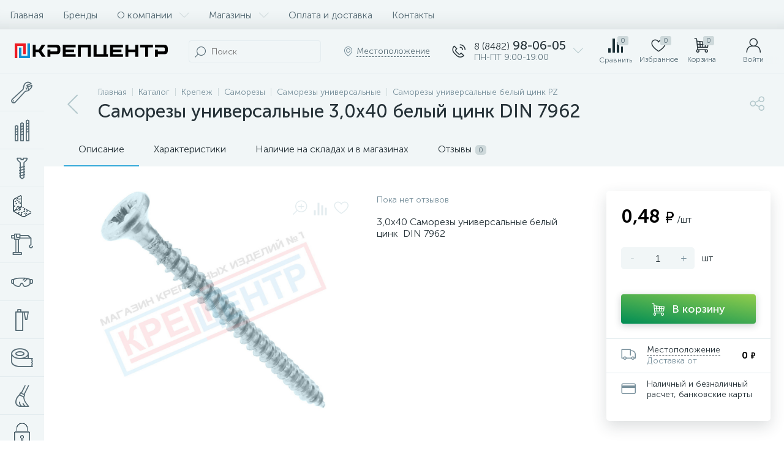

--- FILE ---
content_type: text/html; charset=UTF-8
request_url: https://krepcentr.ru/local/templates/enext/components/bitrix/catalog.element/.default/ajax.php
body_size: 6
content:
{"compared":false,"comparedIds":[],"delayed":false,"delayedIds":[141488],"buyedAdded":false,"buyedAddedIds":[],"quantity":false,"quantityIds":[]}

--- FILE ---
content_type: application/javascript
request_url: https://krepcentr.ru/local/templates/enext/components/bitrix/catalog.store.amount/.default/script.min.js?16601277003555
body_size: 1147
content:
!function(t){"use strict";t.JCCatalogStore||(t.JCCatalogStore=function(t){this.visual={ID:""},this.item={timezone:"",workingHours:{}},this.obItem=null,this.errorCode=0,"object"==typeof t&&(this.visual=t.VISUAL,this.item.timezone=t.ITEM.TIMEZONE,this.item.workingHours=t.ITEM.WORKING_HOURS,BX.ready(BX.delegate(this.init,this)))},t.JCCatalogStore.prototype={init:function(){this.obItem=BX(this.visual.ID),this.obItem||(this.errorCode=-1),0===this.errorCode&&this.showWorkingHoursToday()},showWorkingHoursToday:function(){var t=this.obItem.querySelector(".catalog-store-amount-item-hours");t&&(t.innerHTML='<div class="catalog-store-amount-item-hours-loader"><div><span></span></div></div>'+BX.message("CSA_LOADING"),BX.removeClass(t,"catalog-store-amount-item-hours-hidden"),BX.ajax({url:BX.message("CSA_TEMPLATE_PATH")+"/ajax.php",method:"POST",dataType:"json",timeout:60,data:{action:"workingHoursToday",siteCharset:BX.message("SITE_CHARSET"),timezone:this.item.timezone,workingHours:this.item.workingHours},onsuccess:BX.delegate(function(o){var s="";if(o.today)for(var i in this.item.workingHoursToday=o.today,this.item.workingHoursToday)this.item.workingHoursToday.hasOwnProperty(i)&&(this.item.workingHoursToday[i].STATUS&&(s+='<span class="catalog-store-amount-item-hours-icon catalog-store-amount-item-hours-icon-'+("OPEN"==this.item.workingHoursToday[i].STATUS?"open":"closed")+'"></span>'),this.item.workingHoursToday[i].WORK_START&&this.item.workingHoursToday[i].WORK_END?this.item.workingHoursToday[i].WORK_START!=this.item.workingHoursToday[i].WORK_END?(s+=this.item.workingHoursToday[i].WORK_START+" - "+this.item.workingHoursToday[i].WORK_END,this.item.workingHoursToday[i].BREAK_START&&this.item.workingHoursToday[i].BREAK_END&&this.item.workingHoursToday[i].BREAK_START!=this.item.workingHoursToday[i].BREAK_END&&(s+='<span class="catalog-store-amount-item-hours-break">',s+=BX.message("CSA_ITEM_BREAK")+" "+this.item.workingHoursToday[i].BREAK_START+" - "+this.item.workingHoursToday[i].BREAK_END,s+="</span>")):s+=BX.message("CSA_ITEM_24_HOURS"):s+=BX.message("CSA_ITEM_OFF"));t.innerHTML=s,0==s.length&&BX.addClass(t,"catalog-store-amount-item-hours-hidden")},this)}))}}),t.JCCatalogStoreSKU||(t.JCCatalogStoreSKU=function(o){for(var s in this.config={id:o.ID,showEmptyStore:o.SHOW_EMPTY_STORE,useMinAmount:o.USE_MIN_AMOUNT,minAmount:o.MIN_AMOUNT},this.messages=o.MESSAGES,this.sku=o.SKU,this.stores=o.STORES,this.obStores={},this.stores)this.obStores[this.stores[s]]=BX(this.config.id+"_"+this.stores[s]);BX.addCustomEvent(t,"onCatalogStoreProductChange",BX.proxy(this.offerOnChange,this))},t.JCCatalogStoreSKU.prototype={offerOnChange:function(t){var o,s=this.sku[t];for(var i in this.obStores){var e=BX.create("I",{props:{className:"icon-"+(s[i]>0?"ok":"close")+"-b catalog-store-amount-item-quantity-icon"}}),a=BX.create("SPAN",{props:{className:"catalog-store-amount-item-quantity-val"},html:s[i]>0?BX.message("CSA_AVAILABLE")+" "+(this.config.useMinAmount?this.getStringCount(s[i]):s[i]):BX.message("CSA_NOT_AVAILABLE")});BX.cleanNode(this.obStores[i]),BX.append(e,this.obStores[i]),BX.append(a,this.obStores[i]),s[i]>0?BX.removeClass(this.obStores[i],"catalog-store-amount-item-quantity-not-avl"):BX.addClass(this.obStores[i],"catalog-store-amount-item-quantity-not-avl"),o=BX.findParent(this.obStores[i],{className:"catalog-store-amount-item"}),this.config.showEmptyStore||s[i]>0?BX.show(o):BX.hide(o)}},getStringCount:function(t){return t>=this.config.minAmount?this.messages.LOT_OF_GOOD:this.messages.NOT_MUCH_GOOD}})}(window);

--- FILE ---
content_type: application/javascript
request_url: https://krepcentr.ru/local/templates/enext/js/fav-modal.js?17008133804761
body_size: 1043
content:
$(document).ready(function () {
    $('#user-edit-groups-button').fancybox();

    $('#basket_items_delayed .btn-buy').click(function () {
        $.post('/local/templates/enext/components/bitrix/catalog.item/.default/ajax.php', {
                action: 'ADD_TO_CART',
                siteId: 's1',
                productId: $(this).parents('.basket-item-tr').attr('data-product-id'),
                quantity: $(this).parents('.basket-item-tr').find('.basket-item-amount-input').val()
            }
        )
    })
})

const updatePopup = () => {
    $.ajax('/include/favourites_modal.php?fav-update=Y')
        .done(function (data) {
            document.querySelector('#fav-modal').innerHTML = data;
        })
}

function createFavGroup() {
    $.post('/ajax/favourites.php', {
        action: 'createGroup',
        name: $('#fav-modal input[name=name]').val()
    }).done(function (data) {
        data = JSON.parse(data);
        if (data.success) {
           /* updatePopup();*/
            addProductToNewGroup($('#fav-modal input[name=name]').val(),$('#fav-modal').attr('data-product'))
            /*if(window.location.href.match('/personal/cart/')) {
                window.location.reload()
            }*/
        }
    })
}

function removeFavGroup(btn) {
    $.post('/ajax/favourites.php', {
        action: 'deleteGroup',
        name: btn.dataset.name
    }).done(function (data) {
        data = JSON.parse(data);
        if (data.success) {
            window.location.href = '/personal/cart/?delay=Y'
        }
    });
}

function clearFavGroup(btn) {
    $.post('/ajax/favourites.php', {
        action: 'clearGroup',
        name: btn.dataset.name
    }).done(function (data) {
        data = JSON.parse(data);
        if (data.success) {
            window.location.reload();
        }
    });
}


function removeProductFromGroup(btn) {
    $.post('/ajax/favourites.php', {
        action: 'deleteProductFromGroup',
        name: btn.dataset.name,
        product_id: btn.dataset.product
    }).done(function (data) {
        data = JSON.parse(data);
        if (data.success) {
            window.location.reload();
        }
    });
}

function openFavModal(btn) {
    const id = $(btn).parents(".product-item, .bx-catalog-element")[0].dataset.id
    $('#fav-modal').attr('data-product', id);
    $.fancybox.open('#fav-modal');
}

function toggleFavListButton(dots) {
    $(dots).siblings('.add-to-list').toggleClass('visible')
}


let reloadRequired = true;
function addProductToGroup(btn) {
    const modal = $('#fav-modal');

    if (!modal.attr('data-product'))
        return;

    $.post('/ajax/favourites.php', {
        action: 'addProductToGroup',
        name: btn.dataset.name,
        product_id: modal.attr('data-product')
    }).done(function (data) {
        data = JSON.parse(data);
        if (data.success) {
            $.fancybox.close('#fav-modal');
            $.fancybox.open({
                content: '<div id="fav-modal" class="fav-modal-group-wrapper">Товар добавлен в список ' + btn.dataset.name + '</div>',
                type: 'html',
                afterClose: function () {
                    console.log("ВЖУУУУ");
                    if (reloadRequired && window.location.href.match('/personal/cart/')) {
                        window.location.reload();
                    }
                }
            });
            /*if (window.location.href.match('/personal/cart/')) {
                window.location.reload();
            }*/
        }else if(data.error){
            $.fancybox.close('#fav-modal');
            $.fancybox.open('<div id="fav-modal" class="fav-modal-group-wrapper">' + data.error + '</div>');
        }
    });
}
///add group and add product in group.

function addProductToNewGroup(name,id) {
    $.post('/ajax/favourites.php', {
        action: 'addProductToGroup',
        name: name,
        product_id: id
    }).done(function (data) {
        data = JSON.parse(data);
        if (data.success) {
            $.fancybox.close('#fav-modal');
            $.fancybox.open({
                content: '<div id="fav-modal" class="fav-modal-group-wrapper">Товар добавлен в группу ' + name + '</div>',
                type: 'html',
                afterClose: function () {
                    console.log("ВЖУУУУ");
                    if (reloadRequired && window.location.href.match('/personal/cart/')) {
                        window.location.reload();
                    }
                }
            });
        }else if(data.error){
            $.fancybox.close('#fav-modal');
            $.fancybox.open('<div id="fav-modal" class="fav-modal-group-wrapper">' + data.error + '</div>');
        }
    });
}



--- FILE ---
content_type: image/svg+xml
request_url: https://krepcentr.ru/include/logo.svg
body_size: 17570
content:
<?xml version="1.0" encoding="UTF-8" standalone="no"?>
<!-- Created with Inkscape (http://www.inkscape.org/) -->

<svg
   width="199.73557mm"
   height="19.877197mm"
   viewBox="0 0 199.73557 19.877197"
   version="1.1"
   id="svg1"
   xmlns:inkscape="http://www.inkscape.org/namespaces/inkscape"
   xmlns:sodipodi="http://sodipodi.sourceforge.net/DTD/sodipodi-0.dtd"
   xmlns="http://www.w3.org/2000/svg"
   xmlns:svg="http://www.w3.org/2000/svg">
  <sodipodi:namedview
     id="namedview1"
     pagecolor="#ffffff"
     bordercolor="#999999"
     borderopacity="1"
     inkscape:showpageshadow="2"
     inkscape:pageopacity="0"
     inkscape:pagecheckerboard="0"
     inkscape:deskcolor="#d1d1d1"
     inkscape:document-units="mm"
     inkscape:zoom="1.0093364"
     inkscape:cx="401.7491"
     inkscape:cy="244.21986"
     inkscape:window-width="2560"
     inkscape:window-height="1351"
     inkscape:window-x="-9"
     inkscape:window-y="-9"
     inkscape:window-maximized="1"
     inkscape:current-layer="layer1">
    <inkscape:page
       x="0"
       y="4.4149217e-13"
       width="199.73557"
       height="19.877195"
       id="page2"
       margin="0"
       bleed="0" />
  </sodipodi:namedview>
  <defs
     id="defs1" />
  <g
     inkscape:label="Слой 1"
     inkscape:groupmode="layer"
     id="layer1"
     transform="translate(-7.9052203,45.394896)">
    <path
       style="color:#000000;font-style:normal;font-variant:normal;font-weight:bold;font-stretch:normal;font-size:28.942px;line-height:1.2;font-family:Wadik;-inkscape-font-specification:'Wadik Bold';font-variant-ligatures:normal;font-variant-position:normal;font-variant-caps:normal;font-variant-numeric:normal;font-variant-alternates:normal;font-variant-east-asian:normal;font-feature-settings:normal;font-variation-settings:normal;text-indent:0;text-align:center;text-decoration-line:none;text-decoration-style:solid;text-decoration-color:#000000;letter-spacing:0.488395px;word-spacing:0px;text-transform:none;writing-mode:lr-tb;direction:ltr;text-orientation:mixed;dominant-baseline:auto;baseline-shift:baseline;text-anchor:middle;white-space:normal;shape-padding:0;shape-margin:0;inline-size:0;clip-rule:nonzero;display:inline;overflow:visible;visibility:visible;isolation:auto;mix-blend-mode:normal;color-interpolation:sRGB;color-interpolation-filters:linearRGB;solid-color:#000000;solid-opacity:1;vector-effect:none;fill:#000000;fill-opacity:1;fill-rule:nonzero;stroke:none;stroke-width:1.63627;stroke-linecap:butt;stroke-linejoin:miter;stroke-miterlimit:4;stroke-dasharray:none;stroke-dashoffset:0;stroke-opacity:1;-inkscape-stroke:none;color-rendering:auto;image-rendering:auto;shape-rendering:auto;text-rendering:auto;enable-background:accumulate;stop-color:#000000"
       d="m 171.52589,-43.511482 v 3.56125 h 6.46943 v 12.54824 h 3.87695 v -12.54824 h 6.46791 v -3.56125 z"
       id="path47"
       inkscape:export-filename="Лого.pdf"
       inkscape:export-xdpi="300"
       inkscape:export-ydpi="300" />
    <path
       style="color:#000000;font-style:normal;font-variant:normal;font-weight:bold;font-stretch:normal;font-size:28.942px;line-height:1.2;font-family:Wadik;-inkscape-font-specification:'Wadik Bold';font-variant-ligatures:normal;font-variant-position:normal;font-variant-caps:normal;font-variant-numeric:normal;font-variant-alternates:normal;font-variant-east-asian:normal;font-feature-settings:normal;font-variation-settings:normal;text-indent:0;text-align:center;text-decoration-line:none;text-decoration-style:solid;text-decoration-color:#000000;letter-spacing:0.488395px;word-spacing:0px;text-transform:none;writing-mode:lr-tb;direction:ltr;text-orientation:mixed;dominant-baseline:auto;baseline-shift:baseline;text-anchor:middle;white-space:normal;shape-padding:0;shape-margin:0;inline-size:0;clip-rule:nonzero;display:inline;overflow:visible;visibility:visible;isolation:auto;mix-blend-mode:normal;color-interpolation:sRGB;color-interpolation-filters:linearRGB;solid-color:#000000;solid-opacity:1;vector-effect:none;fill:#000000;fill-opacity:1;fill-rule:nonzero;stroke:none;stroke-width:1.63627;stroke-linecap:butt;stroke-linejoin:miter;stroke-miterlimit:4;stroke-dasharray:none;stroke-dashoffset:0;stroke-opacity:1;-inkscape-stroke:none;color-rendering:auto;image-rendering:auto;shape-rendering:auto;text-rendering:auto;enable-background:accumulate;stop-color:#000000"
       d="m 132.32366,-43.511482 v 16.10949 h 16.81569 v -3.51663 h -12.95944 v -2.75779 h 10.94732 v -3.50675 h -10.94732 v -2.78264 h 12.95944 v -3.5373 z"
       id="path46" />
    <path
       style="color:#000000;font-style:normal;font-variant:normal;font-weight:bold;font-stretch:normal;font-size:28.942px;line-height:1.2;font-family:Wadik;-inkscape-font-specification:'Wadik Bold';font-variant-ligatures:normal;font-variant-position:normal;font-variant-caps:normal;font-variant-numeric:normal;font-variant-alternates:normal;font-variant-east-asian:normal;font-feature-settings:normal;font-variation-settings:normal;text-indent:0;text-align:center;text-decoration-line:none;text-decoration-style:solid;text-decoration-color:#000000;letter-spacing:0.488395px;word-spacing:0px;text-transform:none;writing-mode:lr-tb;direction:ltr;text-orientation:mixed;dominant-baseline:auto;baseline-shift:baseline;text-anchor:middle;white-space:normal;shape-padding:0;shape-margin:0;inline-size:0;clip-rule:nonzero;display:inline;overflow:visible;visibility:visible;isolation:auto;mix-blend-mode:normal;color-interpolation:sRGB;color-interpolation-filters:linearRGB;solid-color:#000000;solid-opacity:1;vector-effect:none;fill:#000000;fill-opacity:1;fill-rule:nonzero;stroke:none;stroke-width:1.63627;stroke-linecap:butt;stroke-linejoin:miter;stroke-miterlimit:4;stroke-dasharray:none;stroke-dashoffset:0;stroke-opacity:1;-inkscape-stroke:none;color-rendering:auto;image-rendering:auto;shape-rendering:auto;text-rendering:auto;enable-background:accumulate;stop-color:#000000"
       d="m 70.525603,-43.515672 v 16.11817 h 16.814225 v -3.51603 H 74.381921 v -2.76707 h 10.947261 v -3.50675 H 74.381921 v -2.77905 h 12.957907 v -3.54927 z"
       id="path45" />
    <path
       style="color:#000000;font-style:normal;font-variant:normal;font-weight:bold;font-stretch:normal;font-size:28.942px;line-height:1.2;font-family:Wadik;-inkscape-font-specification:'Wadik Bold';font-variant-ligatures:normal;font-variant-position:normal;font-variant-caps:normal;font-variant-numeric:normal;font-variant-alternates:normal;font-variant-east-asian:normal;font-feature-settings:normal;font-variation-settings:normal;text-indent:0;text-align:center;text-decoration-line:none;text-decoration-style:solid;text-decoration-color:#000000;letter-spacing:0.488395px;word-spacing:0px;text-transform:none;writing-mode:lr-tb;direction:ltr;text-orientation:mixed;dominant-baseline:auto;baseline-shift:baseline;text-anchor:middle;white-space:normal;shape-padding:0;shape-margin:0;inline-size:0;clip-rule:nonzero;display:inline;overflow:visible;visibility:visible;isolation:auto;mix-blend-mode:normal;color-interpolation:sRGB;color-interpolation-filters:linearRGB;solid-color:#000000;solid-opacity:1;vector-effect:none;fill:#000000;fill-opacity:1;fill-rule:nonzero;stroke:none;stroke-width:1.63627;stroke-linecap:butt;stroke-linejoin:miter;stroke-miterlimit:4;stroke-dasharray:none;stroke-dashoffset:0;stroke-opacity:1;-inkscape-stroke:none;color-rendering:auto;image-rendering:auto;shape-rendering:auto;text-rendering:auto;enable-background:accumulate;stop-color:#000000"
       d="m 31.405779,-43.515672 v 16.11817 h 3.857755 v -6.29538 h 4.041956 l 4.125838,6.29538 h 4.790143 l -5.514852,-8.20298 5.099493,-7.91519 h -4.68557 l -3.815052,6.30676 h -4.041956 v -6.30676 z"
       id="path44" />
    <path
       style="color:#000000;font-style:normal;font-variant:normal;font-weight:bold;font-stretch:normal;font-size:28.942px;line-height:1.2;font-family:Wadik;-inkscape-font-specification:'Wadik Bold';font-variant-ligatures:normal;font-variant-position:normal;font-variant-caps:normal;font-variant-numeric:normal;font-variant-alternates:normal;font-variant-east-asian:normal;font-feature-settings:normal;font-variation-settings:normal;text-indent:0;text-align:center;text-decoration-line:none;text-decoration-style:solid;text-decoration-color:#000000;letter-spacing:0.488395px;word-spacing:0px;text-transform:none;writing-mode:lr-tb;direction:ltr;text-orientation:mixed;dominant-baseline:auto;baseline-shift:baseline;text-anchor:middle;white-space:normal;shape-padding:0;shape-margin:0;inline-size:0;clip-rule:nonzero;display:inline;overflow:visible;visibility:visible;isolation:auto;mix-blend-mode:normal;color-interpolation:sRGB;color-interpolation-filters:linearRGB;solid-color:#000000;solid-opacity:1;vector-effect:none;fill:#000000;fill-opacity:1;fill-rule:nonzero;stroke:none;stroke-width:1.63627;stroke-linecap:butt;stroke-linejoin:miter;stroke-miterlimit:4;stroke-dasharray:none;stroke-dashoffset:0;stroke-opacity:1;-inkscape-stroke:none;color-rendering:auto;image-rendering:auto;shape-rendering:auto;text-rendering:auto;enable-background:accumulate;stop-color:#000000"
       d="m 190.82656,-43.499202 v 3.56035 h 3.85631 2.26253 5.40884 c 0.7257,0 1.30658,0.62289 1.30658,1.42756 v 2.4122 c 0,0.80467 -0.58088,1.44672 -1.30658,1.44672 h -7.67137 v -2.51851 h -3.85631 v 9.75661 h 3.85631 v -3.49207 h 8.0234 c 3.21369,0 4.43761,-1.1257 4.81083,-3.76789 0.10362,-0.66661 0.12368,-1.86148 0.12368,-2.64279 0,-0.78161 -0.041,-2.04565 -0.14434,-2.66585 -0.45609,-2.55055 -1.90817,-3.51633 -4.79017,-3.51633 z"
       id="path43" />
    <path
       style="color:#000000;font-style:normal;font-variant:normal;font-weight:bold;font-stretch:normal;font-size:28.942px;line-height:1.2;font-family:Wadik;-inkscape-font-specification:'Wadik Bold';font-variant-ligatures:normal;font-variant-position:normal;font-variant-caps:normal;font-variant-numeric:normal;font-variant-alternates:normal;font-variant-east-asian:normal;font-feature-settings:normal;font-variation-settings:normal;text-indent:0;text-align:center;text-decoration-line:none;text-decoration-style:solid;text-decoration-color:#000000;letter-spacing:0.488395px;word-spacing:0px;text-transform:none;writing-mode:lr-tb;direction:ltr;text-orientation:mixed;dominant-baseline:auto;baseline-shift:baseline;text-anchor:middle;white-space:normal;shape-padding:0;shape-margin:0;inline-size:0;clip-rule:nonzero;display:inline;overflow:visible;visibility:visible;isolation:auto;mix-blend-mode:normal;color-interpolation:sRGB;color-interpolation-filters:linearRGB;solid-color:#000000;solid-opacity:1;vector-effect:none;fill:#000000;fill-opacity:1;fill-rule:nonzero;stroke:none;stroke-width:1.63627;stroke-linecap:butt;stroke-linejoin:miter;stroke-miterlimit:4;stroke-dasharray:none;stroke-dashoffset:0;stroke-opacity:1;-inkscape-stroke:none;color-rendering:auto;image-rendering:auto;shape-rendering:auto;text-rendering:auto;enable-background:accumulate;stop-color:#000000"
       d="m 156.08155,-43.508792 h -3.8562 v 16.1068 h 3.8562 v -6.27172 h 9.10314 v 6.27172 h 3.85629 v -16.10979 h -3.85629 v 6.32832 h -9.10314 z"
       id="path42" />
    <path
       style="color:#000000;font-style:normal;font-variant:normal;font-weight:bold;font-stretch:normal;font-size:28.942px;line-height:1.2;font-family:Wadik;-inkscape-font-specification:'Wadik Bold';font-variant-ligatures:normal;font-variant-position:normal;font-variant-caps:normal;font-variant-numeric:normal;font-variant-alternates:normal;font-variant-east-asian:normal;font-feature-settings:normal;font-variation-settings:normal;text-indent:0;text-align:center;text-decoration-line:none;text-decoration-style:solid;text-decoration-color:#000000;letter-spacing:0.488395px;word-spacing:0px;text-transform:none;writing-mode:lr-tb;direction:ltr;text-orientation:mixed;dominant-baseline:auto;baseline-shift:baseline;text-anchor:middle;white-space:normal;shape-padding:0;shape-margin:0;inline-size:0;clip-rule:nonzero;display:inline;overflow:visible;visibility:visible;isolation:auto;mix-blend-mode:normal;color-interpolation:sRGB;color-interpolation-filters:linearRGB;solid-color:#000000;solid-opacity:1;vector-effect:none;fill:#000000;fill-opacity:1;fill-rule:nonzero;stroke:none;stroke-width:1.63627;stroke-linecap:butt;stroke-linejoin:miter;stroke-miterlimit:4;stroke-dasharray:none;stroke-dashoffset:0;stroke-opacity:1;-inkscape-stroke:none;color-rendering:auto;image-rendering:auto;shape-rendering:auto;text-rendering:auto;enable-background:accumulate;stop-color:#000000"
       d="M 107.24149,-43.503992 H 90.427266 v 16.09451 h 3.856288 v -12.5692 h 9.101656 v 12.5692 h 3.85628 z"
       id="path41" />
    <path
       style="color:#000000;font-style:normal;font-variant:normal;font-weight:bold;font-stretch:normal;font-size:28.942px;line-height:1.2;font-family:Wadik;-inkscape-font-specification:'Wadik Bold';font-variant-ligatures:normal;font-variant-position:normal;font-variant-caps:normal;font-variant-numeric:normal;font-variant-alternates:normal;font-variant-east-asian:normal;font-feature-settings:normal;font-variation-settings:normal;text-indent:0;text-align:center;text-decoration-line:none;text-decoration-style:solid;text-decoration-color:#000000;letter-spacing:0.488395px;word-spacing:0px;text-transform:none;writing-mode:lr-tb;direction:ltr;text-orientation:mixed;dominant-baseline:auto;baseline-shift:baseline;text-anchor:middle;white-space:normal;shape-padding:0;shape-margin:0;inline-size:0;clip-rule:nonzero;display:inline;overflow:visible;visibility:visible;isolation:auto;mix-blend-mode:normal;color-interpolation:sRGB;color-interpolation-filters:linearRGB;solid-color:#000000;solid-opacity:1;vector-effect:none;fill:#000000;fill-opacity:1;fill-rule:nonzero;stroke:none;stroke-width:1.63627;stroke-linecap:butt;stroke-linejoin:miter;stroke-miterlimit:4;stroke-dasharray:none;stroke-dashoffset:0;stroke-opacity:1;-inkscape-stroke:none;color-rendering:auto;image-rendering:auto;shape-rendering:auto;text-rendering:auto;enable-background:accumulate;stop-color:#000000"
       d="m 50.624,-43.511482 v 3.56035 h 3.856287 2.262469 5.40884 c 0.725667,0 1.306542,0.62289 1.306542,1.42756 v 2.4122 c 0,0.80467 -0.580875,1.44672 -1.306542,1.44672 h -7.671309 v -2.51851 H 50.624 v 9.78117 h 3.856287 v -3.51663 h 8.023422 c 3.213663,0 4.437582,-1.1257 4.810777,-3.76789 0.103615,-0.66661 0.123679,-1.86148 0.123679,-2.64279 0,-0.7816 -0.04103,-2.04565 -0.144043,-2.66585 -0.456117,-2.55055 -1.908259,-3.51633 -4.790203,-3.51633 z"
       id="path40" />
    <path
       style="color:#000000;font-style:normal;font-variant:normal;font-weight:bold;font-stretch:normal;font-size:28.942px;line-height:1.2;font-family:Wadik;-inkscape-font-specification:'Wadik Bold';font-variant-ligatures:normal;font-variant-position:normal;font-variant-caps:normal;font-variant-numeric:normal;font-variant-alternates:normal;font-variant-east-asian:normal;font-feature-settings:normal;font-variation-settings:normal;text-indent:0;text-align:center;text-decoration-line:none;text-decoration-style:solid;text-decoration-color:#000000;letter-spacing:0.488395px;word-spacing:0px;text-transform:none;writing-mode:lr-tb;direction:ltr;text-orientation:mixed;dominant-baseline:auto;baseline-shift:baseline;text-anchor:middle;white-space:normal;shape-padding:0;shape-margin:0;inline-size:0;clip-rule:nonzero;display:inline;overflow:visible;visibility:visible;isolation:auto;mix-blend-mode:normal;color-interpolation:sRGB;color-interpolation-filters:linearRGB;solid-color:#000000;solid-opacity:1;vector-effect:none;fill:#000000;fill-opacity:1;fill-rule:nonzero;stroke:none;stroke-width:1.63627;stroke-linecap:butt;stroke-linejoin:miter;stroke-miterlimit:4;stroke-dasharray:none;stroke-dashoffset:0;stroke-opacity:1;-inkscape-stroke:none;color-rendering:auto;image-rendering:auto;shape-rendering:auto;text-rendering:auto;enable-background:accumulate;stop-color:#000000"
       d="m 110.7634,-43.511482 v 16.10949 h 18.80576 v -3.51663 h -1.99001 v -12.59286 h -3.85632 v 12.59286 h -5.60915 -3.36876 v -12.59286 z"
       id="text1446-0-1-6-8" />
    <g
       id="g351-4-1-4-6-1-0-1-0-6-7-3"
       transform="matrix(6.8138186,0,0,6.8138186,-712.61152,-807.34316)"
       style="fill:#e6e6e6">
      <g
         id="g42-1-2-7-4-7-4">
        <g
           id="g62-8-8"
           transform="translate(-23.939542,24.878882)">
          <path
             inkscape:connector-curvature="0"
             id="path3007-3-4-4-7-6-3-5-6-0-1-0-3-4"
             style="fill:#ed1c24;fill-opacity:1;fill-rule:nonzero;stroke:none;stroke-width:0.105832;stroke-miterlimit:4;stroke-dasharray:none;stroke-opacity:1"
             d="m 129.683,86.945128 v 2.917123 l 0.48619,2.9e-5 v -2.430982 h 1.13458 v 1.620796 h 0.48619 v -2.106985 z"
             sodipodi:nodetypes="ccccccccc"
             inkscape:export-filename="C:\Users\Admin\7c63081081dad208825e42880e8d5d47.png"
             inkscape:export-xdpi="1080.0021"
             inkscape:export-ydpi="1080.0021" />
          <path
             inkscape:connector-curvature="0"
             id="path3017-1-5-6-1-0-7-4-5-0-7-6-83-99"
             style="fill:#0d90d4;fill-opacity:1;fill-rule:nonzero;stroke:none;stroke-width:0.105832;stroke-miterlimit:4;stroke-dasharray:none;stroke-opacity:1"
             d="m 132.11397,86.945109 v 2.430982 h -1.1342 v -1.620796 h -0.48658 v 2.106985 l 2.10695,-6.6e-5 2e-5,-2.917123 z"
             sodipodi:nodetypes="ccccccccc"
             inkscape:export-filename="C:\Users\Admin\7c63081081dad208825e42880e8d5d47.png"
             inkscape:export-xdpi="1080.0021"
             inkscape:export-ydpi="1080.0021" />
        </g>
      </g>
    </g>
  </g>
</svg>


--- FILE ---
content_type: application/javascript
request_url: https://krepcentr.ru/local/templates/enext/components/bitrix/sale.products.gift/.default/script.min.js?16601277003619
body_size: 1208
content:
!function(){"use strict";window.JCSaleProductsGiftComponent||(window.JCSaleProductsGiftComponent=function(t){this.formPosting=!1,this.siteId=t.siteId||"",this.template=t.template||"",this.componentPath=t.componentPath||"",this.parameters=t.parameters||"",this.container=document.querySelector('[data-entity="'+t.container+'"]'),this.currentProductId=t.currentProductId,t.initiallyShowHeader&&BX.ready(BX.delegate(this.showHeader,this)),t.deferredLoad&&BX.ready(BX.delegate(this.deferredLoad,this)),BX.addCustomEvent("onCatalogStoreProductChange",BX.delegate(function(t){t=parseInt(t),this.currentProductId!==t&&(this.currentProductId=t,this.offerChangedEvent())},this))},window.JCSaleProductsGiftComponent.prototype={offerChangedEvent:function(){this.sendRequest({action:"deferredLoad",offerId:this.currentProductId})},deferredLoad:function(){this.sendRequest({action:"deferredLoad"})},sendRequest:function(t){var e={siteId:this.siteId,template:this.template,parameters:this.parameters};BX.ajax({url:this.componentPath+"/ajax.php"+(-1!==document.location.href.indexOf("clear_cache=Y")?"?clear_cache=Y":""),method:"POST",dataType:"json",timeout:60,data:BX.merge(e,t),onsuccess:BX.delegate(function(e){if(!e||!e.JS)return this.hideHeader(),void BX.cleanNode(this.container);BX.ajax.processScripts(BX.processHTML(e.JS).SCRIPT,!1,BX.delegate(function(){this.showAction(e,t)},this))},this)})},showAction:function(t,e){if(e)switch(e.action){case"deferredLoad":this.processDeferredLoadAction(t)}},processDeferredLoadAction:function(t){t&&this.processItems(t.items,t.imgLazyLoad,t.imgWebp)},processItems:function(t,e,a){if(t){var i,r=BX.processHTML(t,!1),n=BX.create("DIV"),o={};for(var s in n.innerHTML=r.HTML,this.container.querySelectorAll('[data-entity="item-col"]').length?(BX.cleanNode(this.container),this.showHeader(!1)):this.showHeader(!0),i=n.querySelectorAll('[data-entity="item-col"]'))if(i.hasOwnProperty(s)){if(a){var d=i[s].querySelectorAll("img");if(d)for(var c in d)if(d.hasOwnProperty(c)){var h=d[c].getAttribute("data-lazyload-src"),u=d[c].getAttribute("src");h&&"http"!==h.substr(0,4)&&"data:image/"!==h.substr(0,11)&&-1==h.indexOf(".webp")?o[h]=h:u&&"http"!==u.substr(0,4)&&"data:image/"!==u.substr(0,11)&&-1==u.indexOf(".webp")&&(o[u]=u)}}i[s].style.opacity=0,this.container.appendChild(i[s])}a&&Object.keys(o).length>0&&convertImgToWebp(o),e&&imgLazyLoad(),new BX.easing({duration:2e3,start:{opacity:0},finish:{opacity:100},transition:BX.easing.makeEaseOut(BX.easing.transitions.quad),step:function(t){for(var e in i)i.hasOwnProperty(e)&&(i[e].style.opacity=t.opacity/100)},complete:function(){for(var t in i)i.hasOwnProperty(t)&&i[t].removeAttribute("style")}}).animate(),BX.ajax.processScripts(r.SCRIPT)}},showHeader:function(t){var e=BX.findParent(this.container,{attr:{"data-entity":"parent-container"}});if(e){e.removeAttribute("style");var a=e.querySelector('[data-entity="header"]');a&&"true"!=a.getAttribute("data-showed")&&(t?(a.style.display="",new BX.easing({duration:2e3,start:{opacity:0},finish:{opacity:100},transition:BX.easing.makeEaseOut(BX.easing.transitions.quad),step:function(t){a.style.opacity=t.opacity/100},complete:function(){a.removeAttribute("style"),a.setAttribute("data-showed","true")}}).animate()):(a.removeAttribute("style"),a.setAttribute("data-showed","true")))}},hideHeader:function(){var t=BX.findParent(this.container,{attr:{"data-entity":"parent-container"}});if(t){t.style.display="none";var e=t.querySelector('[data-entity="header"]');e&&(this.animation&&this.animation.stop(),e.style.display="none",e.style.opacity=0,e.setAttribute("data-showed","false"))}}})}();

--- FILE ---
content_type: application/javascript
request_url: https://krepcentr.ru/local/templates/enext/components/bitrix/news.list/header_contacts/script.min.js?166012770019729
body_size: 3696
content:
!function(t){"use strict";t.JCNewsListHeaderContacts||(t.JCNewsListHeaderContacts=function(t){this.visual={ID:""},this.item={name:"",previewPicture:"",address:"",map:"",timezone:"",workingHours:{},phone:{},whatsapp:{},viber:{},telegram:{},instagram:{},email:{},skype:{}},this.btnAddReview=!0,this.reviewsPageLink="",this.ratingValue="",this.reviewsCount=0,this.reviesDeclension="",this.parameters={},this.btnCallback=!1,this.sPanelContacts=null,this.obItem=null,this.errorCode=0,"object"==typeof t&&(this.visual=t.VISUAL,this.item.name=t.ITEM.NAME,this.item.previewPicture=t.ITEM.PREVIEW_PICTURE,this.item.address=t.ITEM.ADDRESS,this.item.map=t.ITEM.MAP,this.item.timezone=t.ITEM.TIMEZONE,this.item.workingHours=t.ITEM.WORKING_HOURS,this.item.phone=t.ITEM.PHONE.VALUE,this.item.phoneDescription=t.ITEM.PHONE.DESCRIPTION,this.item.whatsapp=t.ITEM.WHATSAPP.VALUE,this.item.whatsappDescription=t.ITEM.WHATSAPP.DESCRIPTION,this.item.viber=t.ITEM.VIBER.VALUE,this.item.viberDescription=t.ITEM.VIBER.DESCRIPTION,this.item.telegram=t.ITEM.TELEGRAM.VALUE,this.item.telegramDescription=t.ITEM.TELEGRAM.DESCRIPTION,this.item.instagram=t.ITEM.INSTAGRAM.VALUE,this.item.instagramDescription=t.ITEM.INSTAGRAM.DESCRIPTION,this.item.email=t.ITEM.EMAIL.VALUE,this.item.emailDescription=t.ITEM.EMAIL.DESCRIPTION,this.item.skype=t.ITEM.SKYPE.VALUE,this.item.skypeDescription=t.ITEM.SKYPE.DESCRIPTION,this.btnAddReview=t.BTN_ADD_REVIEW,this.reviewsPageLink=t.REVIEWS_PAGE_LINK,this.ratingValue=t.RATING_VALUE,this.reviewsCount=t.REVIEWS_COUNT,this.reviesDeclension=t.REVIEWS_DECLENSION,this.parameters=t.PARAMETERS,this.btnCallback=t.BTN_CALLBACK,BX.ready(BX.delegate(this.init,this)))},t.JCNewsListHeaderContacts.prototype={init:function(){this.obItem=BX(this.visual.ID),this.obItem||(this.errorCode=-1),0===this.errorCode&&(BX.bind(this.obItem,"click",BX.proxy(this.showContacts,this)),BX.addCustomEvent(this,"getWorkingHoursToday",BX.proxy(this.getWorkingHoursToday,this)),BX.addCustomEvent(this,"workingHoursTodayReceived",BX.proxy(this.adjustContacts,this)),BX.addCustomEvent(this,"contactsAdjusted",BX.proxy(this.showContactsRequest,this)),BX.bind(document,"click",BX.delegate(function(t){if(this.sPanelContacts&&BX.findParent(t.target,{attrs:{id:this.visual.ID+"_contacts"}})&&BX.hasClass(t.target,"icon-arrow-down")){var s=BX.findParent(t.target,{attrs:{"data-entity":"working-hours-today"}});s&&BX.style(s,"display","none");var e=BX(this.visual.ID+"_contacts").querySelector('[data-entity="working-hours"]');e&&BX.style(e,"display",""),t.stopPropagation()}},this)),BX.bind(document,"click",BX.delegate(function(t){if(this.sPanelContacts&&BX.findParent(t.target,{attrs:{id:this.visual.ID+"_contacts"}})&&BX.hasClass(t.target,"icon-arrow-up")){var s=BX.findParent(t.target,{attrs:{"data-entity":"working-hours"}});s&&BX.style(s,"display","none");var e=BX(this.visual.ID+"_contacts").querySelector('[data-entity="working-hours-today"]');e&&BX.style(e,"display",""),t.stopPropagation()}},this)),BX.bind(document,"click",BX.delegate(function(t){this.sPanelContacts&&("callback"==t.target.getAttribute("data-entity")||BX.findParent(t.target,{attr:{"data-entity":"callback"}}))&&(this.callback(),t.stopPropagation())},this)),BX.addCustomEvent(this,"callbackRequest",BX.proxy(this.callbackRequest,this)))},getWorkingHoursToday:function(t){BX.ajax({url:BX.message("HEADER_CONTACTS_TEMPLATE_PATH")+"/ajax.php",method:"POST",dataType:"json",timeout:60,data:{action:"workingHoursToday",siteCharset:BX.message("SITE_CHARSET"),timezone:this.item.timezone,workingHours:this.item.workingHours},onsuccess:BX.delegate(function(s){s.today&&(this.item.workingHoursToday=s.today),BX.onCustomEvent(this,"workingHoursTodayReceived",[t])},this)})},adjustContacts:function(t){var s="";if(this.item.address||this.item.workingHours||this.item.workingHoursToday||this.item.phone||this.item.whatsapp||this.item.viber||this.item.telegram||this.item.instagram||this.item.email||this.item.skype||this.btnAddReview||this.reviewsCount>0||this.btnCallback){if(s+='<div class="slide-panel__contacts" id="'+this.visual.ID+'_contacts">',this.item.address&&(s+='<div class="slide-panel__contacts-item">',s+='<div class="slide-panel__contacts-item__block">',s+='<div class="slide-panel__contacts-item__icon"><i class="icon-map-marker"></i></div>',s+='<div class="slide-panel__contacts-item__text">'+this.item.address+"</div>",s+="</div>",s+="</div>"),this.item.workingHoursToday)for(var e in this.item.workingHoursToday)this.item.workingHoursToday.hasOwnProperty(e)&&(s+='<div class="slide-panel__contacts-item" data-entity="working-hours-today">',s+='<div class="slide-panel__contacts-item__hours-today">',s+='<div class="slide-panel__contacts-item__today-container">',s+='<div class="slide-panel__contacts-item__today">',s+='<span class="slide-panel__contacts-item__today-icon"><i class="icon-clock"></i></span>',s+='<span class="slide-panel__contacts-item__today-title">'+BX.message("HEADER_CONTACTS_ITEM_TODAY")+"</span>",this.item.workingHoursToday[e].STATUS&&(s+='<span class="slide-panel__contacts-item__today-status slide-panel__contacts-item__today-status-'+("OPEN"==this.item.workingHoursToday[e].STATUS?"open":"closed")+'"></span>'),s+="</div>",s+="</div>",s+='<div class="slide-panel__contacts-item__hours-break">',s+='<div class="slide-panel__contacts-item__hours slide-panel__contacts-item__hours-first">',s+='<span class="slide-panel__contacts-item__hours-title">',this.item.workingHoursToday[e].WORK_START&&this.item.workingHoursToday[e].WORK_END?this.item.workingHoursToday[e].WORK_START!=this.item.workingHoursToday[e].WORK_END?s+=this.item.workingHoursToday[e].WORK_START+" - "+this.item.workingHoursToday[e].WORK_END:s+=BX.message("HEADER_CONTACTS_ITEM_24_HOURS"):s+=BX.message("HEADER_CONTACTS_ITEM_OFF"),s+="</span>",s+='<span class="slide-panel__contacts-item__hours-icon"><i class="icon-arrow-down"></i></span>',s+="</div>",this.item.workingHoursToday[e].WORK_START&&this.item.workingHoursToday[e].WORK_END&&this.item.workingHoursToday[e].WORK_START!=this.item.workingHoursToday[e].WORK_END&&this.item.workingHoursToday[e].BREAK_START&&this.item.workingHoursToday[e].BREAK_END&&this.item.workingHoursToday[e].BREAK_START!=this.item.workingHoursToday[e].BREAK_END&&(s+='<div class="slide-panel__contacts-item__break">',s+=BX.message("HEADER_CONTACTS_ITEM_BREAK")+" "+this.item.workingHoursToday[e].BREAK_START+" - "+this.item.workingHoursToday[e].BREAK_END,s+="</div>"),s+="</div>",s+="</div>",s+="</div>");if(this.item.workingHours){s+='<div class="slide-panel__contacts-item" data-entity="working-hours"'+(this.item.workingHoursToday?'style="display: none;"':"")+">";var i=0;for(var e in this.item.workingHours)this.item.workingHours.hasOwnProperty(e)&&(s+='<div class="slide-panel__contacts-item__hours-today">',s+='<div class="slide-panel__contacts-item__today-container">',s+='<div class="slide-panel__contacts-item__today">',0==i&&(s+='<span class="slide-panel__contacts-item__today-icon"><i class="icon-clock"></i></span>'),s+='<span class="slide-panel__contacts-item__today-title">'+(this.item.workingHoursToday&&this.item.workingHoursToday.hasOwnProperty(e)?BX.message("HEADER_CONTACTS_ITEM_TODAY"):this.item.workingHours[e].NAME)+"</span>",this.item.workingHoursToday&&this.item.workingHoursToday.hasOwnProperty(e)&&this.item.workingHoursToday[e].STATUS&&(s+='<span class="slide-panel__contacts-item__today-status slide-panel__contacts-item__today-status-'+("OPEN"==this.item.workingHoursToday[e].STATUS?"open":"closed")+'"></span>'),s+="</div>",s+="</div>",s+='<div class="slide-panel__contacts-item__hours-break">',s+='<div class="slide-panel__contacts-item__hours'+(0==i?" slide-panel__contacts-item__hours-first":"")+'">',s+='<span class="slide-panel__contacts-item__hours-title">',this.item.workingHours[e].WORK_START&&this.item.workingHours[e].WORK_END?this.item.workingHours[e].WORK_START!=this.item.workingHours[e].WORK_END?s+=this.item.workingHours[e].WORK_START+" - "+this.item.workingHours[e].WORK_END:s+=BX.message("HEADER_CONTACTS_ITEM_24_HOURS"):s+=BX.message("HEADER_CONTACTS_ITEM_OFF"),s+="</span>",this.item.workingHoursToday&&0==i&&(s+='<span class="slide-panel__contacts-item__hours-icon"><i class="icon-arrow-up"></i></span>'),s+="</div>",this.item.workingHours[e].WORK_START&&this.item.workingHours[e].WORK_END&&this.item.workingHours[e].WORK_START!=this.item.workingHours[e].WORK_END&&this.item.workingHours[e].BREAK_START&&this.item.workingHours[e].BREAK_END&&this.item.workingHours[e].BREAK_START!=this.item.workingHours[e].BREAK_END&&(s+='<div class="slide-panel__contacts-item__break">',s+=BX.message("HEADER_CONTACTS_ITEM_BREAK")+" "+this.item.workingHours[e].BREAK_START+" - "+this.item.workingHours[e].BREAK_END,s+="</div>"),s+="</div>",s+="</div>",i++);s+="</div>"}if(this.item.phone)for(var e in this.item.phone)this.item.phone.hasOwnProperty(e)&&(s+='<div class="slide-panel__contacts-item">',s+='<div class="slide-panel__contacts-item__block">',s+='<div class="slide-panel__contacts-item__icon"><i class="icon-phone"></i></div>',s+='<div class="slide-panel__contacts-item__text">',s+='<a class="slide-panel__contacts-item__phone slide-panel__contacts-item__link" href="tel:'+this.item.phone[e].replace(/[^\d\+]/g,"")+'">'+this.item.phone[e]+"</a>",this.item.phoneDescription.hasOwnProperty(e)&&this.item.phoneDescription[e].length>0&&(s+='<span class="slide-panel__contacts-item__descr">'+this.item.phoneDescription[e]+"</span>"),s+="</div>",s+="</div>",s+="</div>");if(this.item.whatsapp)for(var e in this.item.whatsapp)this.item.whatsapp.hasOwnProperty(e)&&(s+='<div class="slide-panel__contacts-item">',s+='<div class="slide-panel__contacts-item__block">',s+='<div class="slide-panel__contacts-item__icon"><i class="fa fa-whatsapp"></i></div>',s+='<div class="slide-panel__contacts-item__text">',s+='<a target="_blank" class="slide-panel__contacts-item__whatsapp slide-panel__contacts-item__link" href="https://wa.me/'+this.item.whatsapp[e].replace(/[^\d]/g,"")+'">'+this.item.whatsapp[e]+"</a>",this.item.whatsappDescription.hasOwnProperty(e)&&this.item.whatsappDescription[e].length>0&&(s+='<span class="slide-panel__contacts-item__descr">'+this.item.whatsappDescription[e]+"</span>"),s+="</div>",s+="</div>",s+="</div>");if(this.item.viber){var a=BX.hasClass(document.documentElement,"bx-touch");for(var e in this.item.viber)this.item.viber.hasOwnProperty(e)&&(s+='<div class="slide-panel__contacts-item">',s+='<div class="slide-panel__contacts-item__block">',s+='<div class="slide-panel__contacts-item__icon"><i class="fa fa-phone"></i></div>',s+='<div class="slide-panel__contacts-item__text">',s+='<a class="slide-panel__contacts-item__viber slide-panel__contacts-item__link" href="viber://'+(a?"add":"chat")+"?number="+(a?this.item.viber[e].replace(/[^\d]/g,""):this.item.viber[e].replace(/[^\d\+]/g,""))+'">'+this.item.viber[e]+"</a>",this.item.viberDescription.hasOwnProperty(e)&&this.item.viberDescription[e].length>0&&(s+='<span class="slide-panel__contacts-item__descr">'+this.item.viberDescription[e]+"</span>"),s+="</div>",s+="</div>",s+="</div>")}if(this.item.telegram)for(var e in this.item.telegram)this.item.telegram.hasOwnProperty(e)&&(s+='<div class="slide-panel__contacts-item">',s+='<div class="slide-panel__contacts-item__block">',s+='<div class="slide-panel__contacts-item__icon"><i class="fa fa-telegram"></i></div>',s+='<div class="slide-panel__contacts-item__text">',s+='<a target="_blank" class="slide-panel__contacts-item__link" href="https://t.me/'+this.item.telegram[e]+'">'+this.item.telegram[e]+"</a>",this.item.telegramDescription.hasOwnProperty(e)&&this.item.telegramDescription[e].length>0&&(s+='<span class="slide-panel__contacts-item__descr">'+this.item.telegramDescription[e]+"</span>"),s+="</div>",s+="</div>",s+="</div>");if(this.item.instagram)for(var e in this.item.instagram)this.item.instagram.hasOwnProperty(e)&&(s+='<div class="slide-panel__contacts-item">',s+='<div class="slide-panel__contacts-item__block">',s+='<div class="slide-panel__contacts-item__icon"><i class="fa fa-instagram"></i></div>',s+='<div class="slide-panel__contacts-item__text">',s+='<a target="_blank" class="slide-panel__contacts-item__link" href="https://www.instagram.com/'+this.item.instagram[e]+'">'+this.item.instagram[e]+"</a>",this.item.instagramDescription.hasOwnProperty(e)&&this.item.instagramDescription[e].length>0&&(s+='<span class="slide-panel__contacts-item__descr">'+this.item.instagramDescription[e]+"</span>"),s+="</div>",s+="</div>",s+="</div>");if(this.item.email)for(var e in this.item.email)this.item.email.hasOwnProperty(e)&&(s+='<div class="slide-panel__contacts-item">',s+='<div class="slide-panel__contacts-item__block">',s+='<div class="slide-panel__contacts-item__icon"><i class="icon-mail"></i></div>',s+='<div class="slide-panel__contacts-item__text">',s+='<a class="slide-panel__contacts-item__link" href="mailto:'+this.item.email[e]+'">'+this.item.email[e]+"</a>",this.item.emailDescription.hasOwnProperty(e)&&this.item.emailDescription[e].length>0&&(s+='<span class="slide-panel__contacts-item__descr">'+this.item.emailDescription[e]+"</span>"),s+="</div>",s+="</div>",s+="</div>");if(this.item.skype)for(var e in this.item.skype)this.item.skype.hasOwnProperty(e)&&(s+='<div class="slide-panel__contacts-item">',s+='<div class="slide-panel__contacts-item__block">',s+='<div class="slide-panel__contacts-item__icon"><i class="fa fa-skype"></i></div>',s+='<div class="slide-panel__contacts-item__text">',s+='<a class="slide-panel__contacts-item__link" href="skype:'+this.item.skype[e]+'?chat">'+this.item.skype[e]+"</a>",this.item.skypeDescription.hasOwnProperty(e)&&this.item.skypeDescription[e].length>0&&(s+='<span class="slide-panel__contacts-item__descr">'+this.item.skypeDescription[e]+"</span>"),s+="</div>",s+="</div>",s+="</div>");(this.btnAddReview||this.reviewsCount>0)&&(s+='<div class="slide-panel__contacts-item">',this.reviewsCount>0?(s+='<a class="slide-panel__contacts-item__rating-link" href="'+this.reviewsPageLink+'">',s+='<span class="slide-panel__contacts-item__rating">',s+='<span class="slide-panel__contacts-item__rating-val"'+(this.ratingValue<=4.4?' data-rate="'+parseInt(this.ratingValue)+'"':"")+">"+this.ratingValue+"</span>",s+='<span class="slide-panel__contacts-item__rating-reviews-count">'+this.reviewsCount+" "+this.reviesDeclension+"</span>",s+="</span>",s+='<span class="slide-panel__contacts-item__rating-text">'+BX.message("HEADER_CONTACTS_SEE_REVIEWS")+"</span>",s+="</a>"):s+='<a class="btn btn-default" href="'+this.reviewsPageLink+'" role="button"><span>'+BX.message("HEADER_CONTACTS_ADD_REVIEW")+"</span></a>",s+="</div>"),this.btnCallback&&(s+='<div class="slide-panel__contacts-item">',s+='<button type="button" class="btn btn-primary" data-entity="callback"><i class="icon-phone"></i><span>'+BX.message("HEADER_CONTACTS_CALLBACK")+"</span></button>",s+="</div>"),s+="</div>"}BX.onCustomEvent(this,"contactsAdjusted",[s,t])},showContactsRequest:function(t,s){for(var e=["/bitrix/components/altop/map.yandex.view.enext/templates/.default/style.min.css",BX.message("SITE_TEMPLATE_PATH")+"/components/bitrix/news.list/objects/style.min.css"],i=0;i<e.length;i++){var a=e[i];let t=new XMLHttpRequest;t.open("GET",a),t.onreadystatechange=function(){t.readyState===XMLHttpRequest.DONE&&200===t.status&&BX.loadCSS(t.responseURL+"?"+Date.parse(t.getResponseHeader("Last-Modified")))},t.send()}BX.ajax({url:BX.message("HEADER_CONTACTS_TEMPLATE_PATH")+"/ajax.php",method:"POST",dataType:"json",timeout:60,data:{action:"mapObjectsCallback",siteCharset:BX.message("SITE_CHARSET"),parameters:this.parameters,item:{NAME:this.item.name,PREVIEW_PICTURE:this.item.previewPicture,ADDRESS:this.item.address,MAP:this.item.map}},onsuccess:BX.delegate(function(e){e.content&&e.JS?BX.ajax.processScripts(BX.processHTML(e.JS).SCRIPT,!1,BX.delegate(function(){var i=BX.processHTML(e.content);s.innerHTML=t+i.HTML,BX.ajax.processScripts(i.SCRIPT)},this)):s.innerHTML=t,$(s).scrollbar()},this)})},showContacts:function(s){this.sPanelContacts=BX.create("DIV",{props:{className:"slide-panel-contacts slidePanelContactsRightIn"}}),this.sPanelContacts.appendChild(BX.create("DIV",{props:{className:"slide-panel-contacts__title-wrap"},children:[BX.create("I",{props:{className:"icon-phone-call"}}),BX.create("SPAN",{props:{className:"slide-panel-contacts__title"},html:BX.message("HEADER_CONTACTS_TITLE")}),BX.create("SPAN",{props:{className:"slide-panel-contacts__close"},children:[BX.create("I",{props:{className:"icon-close"}})]})]})),this.sPanelContacts.appendChild(BX.create("DIV",{props:{className:"slide-panel-contacts__content scrollbar-inner"},children:[BX.create("DIV",{props:{className:"slide-panel-contacts__loader"},html:"<div><span></span></div>"})]}));var e=this.sPanelContacts.querySelector(".slide-panel-contacts__content");e&&BX.onCustomEvent(this,"getWorkingHoursToday",[e]);var i=t.innerWidth-document.body.clientWidth;if(i>0){BX.style(document.body,"padding-right",i+"px");var a=document.querySelector(".top-panel");if(a){BX.hasClass(a,"fixed")&&BX.style(a,"padding-right",i+"px");var n=a.querySelector(".top-panel__thead");n&&BX.hasClass(n,"fixed")&&BX.style(n,"padding-right",i+"px");var o=a.querySelector(".top-panel__tfoot");o&&BX.hasClass(o,"fixed")&&BX.style(o,"padding-right",i+"px")}var c=document.querySelector(".catalog-section-panel");c&&BX.hasClass(c,"fixed")&&BX.style(c,"padding-right",i+"px");var l=document.querySelector('[data-entity="tabs"]');l&&BX.hasClass(l,"fixed")&&BX.style(l,"padding-right",i+"px");var r=document.querySelector(".objects-map");r&&BX.style(r,"padding-right",i+"px");var d=document.querySelector(".catalog-compare-list");d&&BX.hasClass(d,"active")&&BX.style(d,"margin-left","-"+i/2+"px")}var _=BX.GetWindowScrollPos().scrollTop;_&&_>0&&BX.style(document.body,"top","-"+_+"px"),BX.addClass(document.body,"slide-panel-contacts-active"),document.body.appendChild(this.sPanelContacts),document.body.appendChild(BX.create("DIV",{props:{className:"modal-backdrop slide-panel-contacts__backdrop fadeInBig"}})),s.stopPropagation()},callbackRequest:function(t,s){BX.ajax({url:BX.message("SITE_DIR")+"ajax/slide_panel.php",method:"POST",dataType:"json",timeout:60,data:{action:"callback"},onsuccess:BX.delegate(function(e){e.content&&e.JS?BX.ajax.processScripts(BX.processHTML(e.JS).SCRIPT,!1,BX.delegate(function(){var i=BX.processHTML(e.content),a=BX.create("DIV");a.innerHTML=i.HTML;var n=t.querySelector(".slide-panel__title"),o=a.querySelector(".slide-panel__form-title");o&&(n.innerHTML=o.innerHTML,BX.remove(o)),s.innerHTML=a.innerHTML,BX.ajax.processScripts(i.SCRIPT)},this)):(BX.cleanNode(s),s.appendChild(BX.create("DIV",{props:{className:"slide-panel__form"},children:[BX.create("DIV",{props:{className:"alert alert-error"},html:BX.message("SLIDE_PANEL_UNDEFINED_ERROR")})]}))),$(s).scrollbar()},this)})},callback:function(){var t=document.body.querySelector(".slide-panel");if(t){t.appendChild(BX.create("DIV",{props:{className:"slide-panel__title-wrap"},children:[BX.create("I",{props:{className:"icon-phone"}}),BX.create("SPAN",{props:{className:"slide-panel__title"}}),BX.create("SPAN",{props:{className:"slide-panel__close"},children:[BX.create("I",{props:{className:"icon-close"}})]})]})),t.appendChild(BX.create("DIV",{props:{className:"slide-panel__content scrollbar-inner"},children:[BX.create("DIV",{props:{className:"slide-panel__loader"},html:"<div><span></span></div>"})]}));var s=t.querySelector(".slide-panel__content");s&&BX.onCustomEvent(this,"callbackRequest",[t,s]),BX.addClass(document.body,"slide-panel-active"),BX.addClass(t,"active"),document.body.appendChild(BX.create("DIV",{props:{className:"modal-backdrop slide-panel__backdrop fadeInBig"}}))}}})}(window);

--- FILE ---
content_type: application/javascript
request_url: https://krepcentr.ru/local/templates/enext/components/bitrix/catalog.compare.list/.default/script.js?16758656301418
body_size: 383
content:
(function (window) {
	if(!!window.JCCatalogCompareList)
		return;

	window.JCCatalogCompareList = function (params) {
		this.obCompare = null;
		this.visual = params.VISUAL;
		this.ajax = params.AJAX;
		
		BX.ready(BX.proxy(this.init, this));
	};

	window.JCCatalogCompareList.prototype.init = function() {
		this.obCompare = BX(this.visual.ID);
		if(!!this.obCompare)
			BX.addCustomEvent(window, "OnCompareChange", BX.proxy(this.reload, this));
	};

	window.JCCatalogCompareList.prototype.reload = function() {		
		BX.ajax.post(
			this.ajax.url,
			this.ajax.reload,
			BX.proxy(this.reloadResult, this)
		);
	};

	window.JCCatalogCompareList.prototype.reloadResult = function(result) {
		this.obCompare.innerHTML = result;

		var obCompareCount = this.obCompare.querySelector('[data-entity="count"]');
		if(!!obCompareCount) {
			var count = parseInt(obCompareCount.innerHTML);
			if(count > 0 && !BX.hasClass(this.obCompare, 'active')) {
				BX.addClass(this.obCompare, 'active');
				if(BX('mini-cart__cart_compare')){
					BX.removeClass(BX('mini-cart__cart_compare'), 'empty');
				}
			} else if(count <= 0 && !!BX.hasClass(this.obCompare, 'active')){
				BX.removeClass(this.obCompare, 'active');
				if(BX('mini-cart__cart_compare')){
					BX.addClass(BX('mini-cart__cart_compare'), 'empty');
				}
			}
			if(BX('compare__count')){
				BX.adjust(BX('compare__count'),{html:count});
			}
		}
	};
})(window);